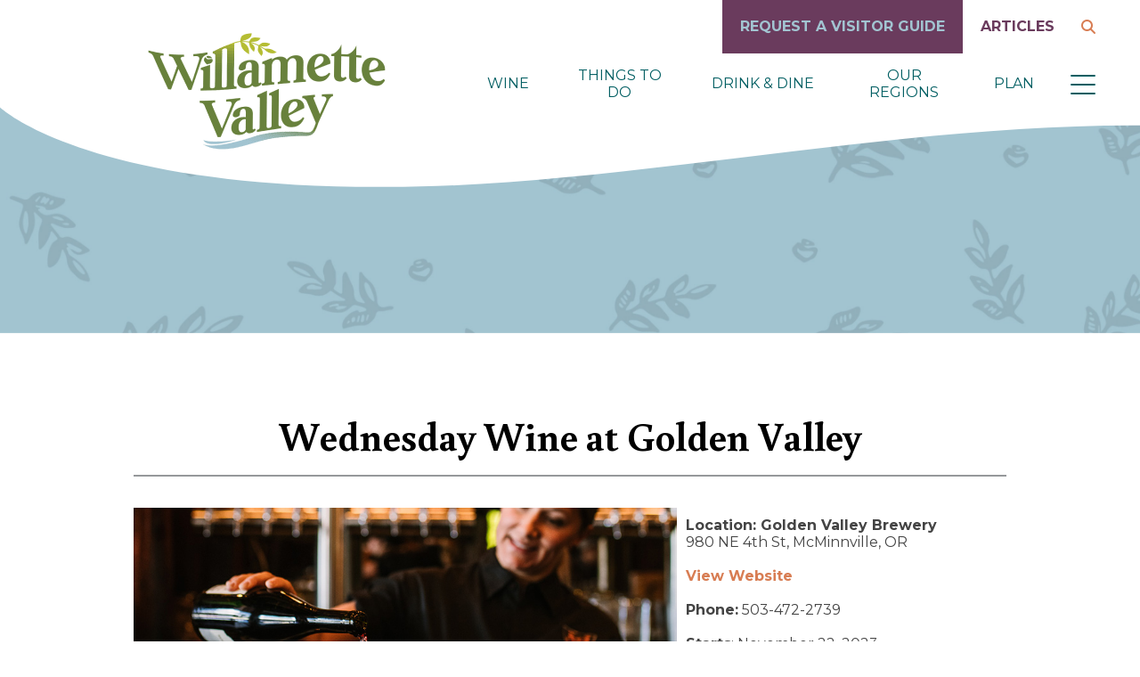

--- FILE ---
content_type: text/html; charset=UTF-8
request_url: https://www.willamettevalley.org/eventdetail/4658/wednesday-wine-at-golden-valley
body_size: 60702
content:

<!DOCTYPE html PUBLIC "-//W3C//DTD XHTML 1.0 Transitional//EN" "http://www.w3.org/TR/xhtml1/DTD/xhtml1-transitional.dtd">
<html xmlns="http://www.w3.org/1999/xhtml">
<head>

<!-- Google Tag Manager -->
<script>(function(w,d,s,l,i){w[l]=w[l]||[];w[l].push({'gtm.start':
new Date().getTime(),event:'gtm.js'});var f=d.getElementsByTagName(s)[0],
j=d.createElement(s),dl=l!='dataLayer'?'&l='+l:'';j.async=true;j.src=
'https://www.googletagmanager.com/gtm.js?id='+i+dl;f.parentNode.insertBefore(j,f);
})(window,document,'script','dataLayer','GTM-TC8WDCF');</script>
<!-- End Google Tag Manager -->



<meta http-equiv="Content-Type" content="text/html; charset=utf-8" />

<title>Wednesday Wine At Golden Valley | willamettevalley.org</title>

<meta name="description" content="">
	<link rel="canonical" href="https://www.willamettevalley.org/eventdetail/4658/wednesday-wine-at-golden-valley" />
	
<link href="https://cdnjs.cloudflare.com/ajax/libs/froala-editor/2.9.1/css/froala_style.min.css" rel="stylesheet" type="text/css" />

<link href="/css/style.css?rand=309378964" rel="stylesheet" type="text/css" />


<script src="https://ajax.googleapis.com/ajax/libs/jquery/3.2.1/jquery.min.js" ></script>
<link rel="stylesheet" href="https://ajax.googleapis.com/ajax/libs/jqueryui/1.12.1/themes/smoothness/jquery-ui.css">
<script src="https://ajax.googleapis.com/ajax/libs/jqueryui/1.12.1/jquery-ui.min.js" ></script>


<link rel="icon" type="image/png" sizes="32x32" href="/images/favicon-32x32.png">
<link rel="icon" type="image/svg" sizes="32x32" href="/images/favicon.svg">

<meta name="viewport" content="width=device-width, initial-scale=1, shrink-to-fit=no"/>
<meta name="robots" content="max-image-preview:large">

<link rel="preconnect" href="https://fonts.googleapis.com">
<link rel="preconnect" href="https://fonts.gstatic.com" crossorigin>
<link href="https://fonts.googleapis.com/css2?family=Buenard:wght@400;700&family=Montserrat:wght@400;700&display=swap" rel="stylesheet">
<link href="https://fonts.googleapis.com/icon?family=Material+Icons" rel="stylesheet">

<script src="https://kit.fontawesome.com/47ed15c8bc.js" async></script>

<script src="https://hammerjs.github.io/dist/hammer.js"></script>


<meta name="facebook-domain-verification" content="2af2vrpqjz3pvymmzucpprmz80h1jt" />

</head>

<body>


	
    	<!-- Google Tag Manager (noscript) -->
	<noscript><iframe src="https://www.googletagmanager.com/ns.html?id=GTM-TC8WDCF"
	height="0" width="0" style="display:none;visibility:hidden"></iframe></noscript>
	<!-- End Google Tag Manager (noscript) -->
    
        	
  <div id="fullScreenLoginDiv" style="width:100%; padding:20px; background: rgba(0, 0, 0, .5); position:fixed; display:none; z-index:1500; text-align:center;">

    <div id='logindiv' class='pageFontDarkBrown' style="height:265px; text-align:center; background-color:#fff; width:450px; padding:20px; border-radius:3px; margin-left:auto; margin-right:auto;">
        <form id="formItinLogin" name="formItinLogin" method="POST" class='pageFontDarkBrown' style="text-align:center;">

            <div style="margin-left:10px; margin-right:10px; margin-bottom:20px; margin-top:20px;">
                <div style="width:100%; position:relative;">
                    <div class="PageHeader" style="text-align:center; z-index:100; font-size: 28px; ">My Favorites</div>
                </div>
            </div>

            <table align="center">
                <tr>
                    <td style="text-align:center; ">
                            <div style="width:1px; height:1px; overflow:hidden;">
                              Please leave the following field blank: <textarea cols="40" id="FreeComment" name="FreeComment" rows="20"></textarea>
                            </div>

                            <input class="pageFontDarkBrown" type="text" id="user" name="user" placeholder="ENTER YOUR EMAIL" style="text-align: center; padding: 10px; border: 1px solid #534933; width: 300px;" /> 
                    </td>
                </tr>
                <tr>
                    <td style="text-align:center;">
                      <input class="formbuttonorange" type="button" id="btnItinLogin" name="btnItinLogin" value="Submit" style="width:320px; margin-top:10px;" onclick="itinlogin();" >
                    </td>
               </tr>
            </table>

            <div class="PageContent" style="margin-top:30px; font-size: 12px;">* This email is used only to keep track of your favorites. You will not receive emails from willamettevalley.org at this email address unless you sign up for one of our mailing lists.</div>

        </form>
    </div>

    <div id="closeLightBoxDiv" class="pageFontBlack" style="width:30px; position:absolute; padding:10px; background: rgba(0, 0, 0, .5); border:1px solid #fff; color:#fff; top:20px; right:40px; cursor:pointer;" onclick='$("#fullScreenLoginDiv").hide();'>X</div>

</div>


<div class="mobilelogodiv" style="text-align:left; position: absolute; z-index: 10000; text-align: center; ">
        	<a href="/">
                        <img src="/images/logo-wvva.png" style="max-width: 250px; margin-top: 50px; ">
        </a>
        	<div style="position: absolute; right:20px; top:20px; cursor: pointer; color: #6a3b5d; font-size: 25px;" onclick="openMobileNav();"><i class="fal fa-bars fa-2x" style="color: #6a3b5d; margin-top:5px;"></i></div>
</div>

<div id="fullScreenDim" style="width:100%; height: 100%; top:0px; background: #fff; /*background: rgba(0, 0, 0, .5);*/ /*position:fixed; z-index:10003;*/ text-align:center; display: none;" onclick="closeMobileNav();"></div>

<div id="navmobilemenu" class="scrolldiv" style="width: 320px; height: 100%; background: #fff; position: fixed; top:0px; /*left: -300px;*/ right:-300px; z-index: 10004; display: none; overflow-y: scroll; ">

    <div style="padding: 10px;">
                    <div style="padding: 10px; padding-bottom: 15px; padding-top: 15px; border-bottom:1px solid #b4bc33;">

                <div style="display: table; width: 100%;">

                    
                    <div style="display: table-cell; vertical-align: middle; ">
                        <a class="MobileNavMenuLvl0" href="/">HOME</a>
                    </div>

                    <div class="PageContent NavMenuButton" style="display: table-cell; vertical-align: middle; width: 40px; font-size: 30px; cursor: pointer;" onclick="closeMobileNav();">
                        <i class="fa-light fa-x" style="color: #005e62;"></i>
                    </div>

                </div>

            </div>
                            <div style="padding: 10px; padding-top:20px; padding-bottom: 20px; border-bottom:1px solid #b4bc33;">
                    <div style="display: table; width: 100%; " >
                        <div style="display: table-cell; vertical-align: middle;">
                            <a href="/wine">
                                <div class="MobileNavMenuLvl0"  style='padding:5px; padding-left: 10px;'>
                                    WINE                                </div>
                            </a>
                        </div>
                                                    <div style="display: table-cell; vertical-align: middle; width: 45px; cursor: pointer;" onclick='displayNavSubSection(2);'>
                                <div style="padding: 5px;">
                                    <div id='navSubSectionButtonDown2' class="NavMenuButton" style='font-size:30px;'><i class="fa-solid fa-plus"></i></div>
                                    <div id='navSubSectionButtonUp2' style='font-size:30px; display: none;'><i class="fa-solid fa-minus"></i></div>
                                </div>
                            </div>
                                                </div>
                </div>
                                    <div id='navSubSectionDiv2' style='display:none'>
                                                    <a href='/wine-events'>
                                <div  class='MobileNavMenuLvl1'>
                                    <div style='padding:10px; padding-left:30px;'>
                                        Wine Events                                    </div>
                                </div>
                            </a>
                                                        <a href='/experiences'>
                                <div  class='MobileNavMenuLvl1'>
                                    <div style='padding:10px; padding-left:30px;'>
                                        Experiences                                    </div>
                                </div>
                            </a>
                                                        <a href='/tasting-rooms'>
                                <div  class='MobileNavMenuLvl1'>
                                    <div style='padding:10px; padding-left:30px;'>
                                        Tasting Rooms                                    </div>
                                </div>
                            </a>
                                                        <a href='/wine-resources'>
                                <div  class='MobileNavMenuLvl1'>
                                    <div style='padding:10px; padding-left:30px;'>
                                        Wine Resources                                    </div>
                                </div>
                            </a>
                                                </div>
                                    <div style="padding: 10px; padding-top:20px; padding-bottom: 20px; border-bottom:1px solid #b4bc33;">
                    <div style="display: table; width: 100%; " >
                        <div style="display: table-cell; vertical-align: middle;">
                            <a href="/things-to-do">
                                <div class="MobileNavMenuLvl0"  style='padding:5px; padding-left: 10px;'>
                                    THINGS TO DO                                </div>
                            </a>
                        </div>
                                                    <div style="display: table-cell; vertical-align: middle; width: 45px; cursor: pointer;" onclick='displayNavSubSection(3);'>
                                <div style="padding: 5px;">
                                    <div id='navSubSectionButtonDown3' class="NavMenuButton" style='font-size:30px;'><i class="fa-solid fa-plus"></i></div>
                                    <div id='navSubSectionButtonUp3' style='font-size:30px; display: none;'><i class="fa-solid fa-minus"></i></div>
                                </div>
                            </div>
                                                </div>
                </div>
                                    <div id='navSubSectionDiv3' style='display:none'>
                                                    <a href='/outdoors-and-recreation'>
                                <div  class='MobileNavMenuLvl1'>
                                    <div style='padding:10px; padding-left:30px;'>
                                        Outdoors and Recreation                                    </div>
                                </div>
                            </a>
                                                        <a href='/farm-and-food'>
                                <div  class='MobileNavMenuLvl1'>
                                    <div style='padding:10px; padding-left:30px;'>
                                        Farm and Food                                    </div>
                                </div>
                            </a>
                                                        <a href='/sports'>
                                <div  class='MobileNavMenuLvl1'>
                                    <div style='padding:10px; padding-left:30px;'>
                                        Sports                                    </div>
                                </div>
                            </a>
                                                        <a href='/attractions'>
                                <div  class='MobileNavMenuLvl1'>
                                    <div style='padding:10px; padding-left:30px;'>
                                        Attractions                                    </div>
                                </div>
                            </a>
                                                        <a href='/events'>
                                <div  class='MobileNavMenuLvl1'>
                                    <div style='padding:10px; padding-left:30px;'>
                                        Events                                    </div>
                                </div>
                            </a>
                                                        <a href='/culture'>
                                <div  class='MobileNavMenuLvl1'>
                                    <div style='padding:10px; padding-left:30px;'>
                                        Culture                                    </div>
                                </div>
                            </a>
                                                </div>
                                    <div style="padding: 10px; padding-top:20px; padding-bottom: 20px; border-bottom:1px solid #b4bc33;">
                    <div style="display: table; width: 100%; " >
                        <div style="display: table-cell; vertical-align: middle;">
                            <a href="/dine-and-drink">
                                <div class="MobileNavMenuLvl0"  style='padding:5px; padding-left: 10px;'>
                                    DRINK &amp; DINE                                </div>
                            </a>
                        </div>
                                                    <div style="display: table-cell; vertical-align: middle; width: 45px; cursor: pointer;" onclick='displayNavSubSection(4);'>
                                <div style="padding: 5px;">
                                    <div id='navSubSectionButtonDown4' class="NavMenuButton" style='font-size:30px;'><i class="fa-solid fa-plus"></i></div>
                                    <div id='navSubSectionButtonUp4' style='font-size:30px; display: none;'><i class="fa-solid fa-minus"></i></div>
                                </div>
                            </div>
                                                </div>
                </div>
                                    <div id='navSubSectionDiv4' style='display:none'>
                                                    <a href='/farm-stands-and-markets'>
                                <div  class='MobileNavMenuLvl1'>
                                    <div style='padding:10px; padding-left:30px;'>
                                        Farm Stands and Markets                                    </div>
                                </div>
                            </a>
                                                        <a href='/restaurants'>
                                <div  class='MobileNavMenuLvl1'>
                                    <div style='padding:10px; padding-left:30px;'>
                                        Restaurants                                    </div>
                                </div>
                            </a>
                                                        <a href='/beer-cider-distilleries'>
                                <div  class='MobileNavMenuLvl1'>
                                    <div style='padding:10px; padding-left:30px;'>
                                        Beer, Cider & Distilleries                                    </div>
                                </div>
                            </a>
                                                </div>
                                    <div style="padding: 10px; padding-top:20px; padding-bottom: 20px; border-bottom:1px solid #b4bc33;">
                    <div style="display: table; width: 100%; " >
                        <div style="display: table-cell; vertical-align: middle;">
                            <a href="/our-regions">
                                <div class="MobileNavMenuLvl0"  style='padding:5px; padding-left: 10px;'>
                                    OUR REGIONS                                </div>
                            </a>
                        </div>
                                                    <div style="display: table-cell; vertical-align: middle; width: 45px; cursor: pointer;" onclick='displayNavSubSection(5);'>
                                <div style="padding: 5px;">
                                    <div id='navSubSectionButtonDown5' class="NavMenuButton" style='font-size:30px;'><i class="fa-solid fa-plus"></i></div>
                                    <div id='navSubSectionButtonUp5' style='font-size:30px; display: none;'><i class="fa-solid fa-minus"></i></div>
                                </div>
                            </div>
                                                </div>
                </div>
                                    <div id='navSubSectionDiv5' style='display:none'>
                                                    <a href='/north-willamette-valley'>
                                <div  class='MobileNavMenuLvl1'>
                                    <div style='padding:10px; padding-left:30px;'>
                                        North Willamette Valley                                    </div>
                                </div>
                            </a>
                                                        <a href='/mid-willamette-valley'>
                                <div  class='MobileNavMenuLvl1'>
                                    <div style='padding:10px; padding-left:30px;'>
                                        Mid Willamette Valley                                    </div>
                                </div>
                            </a>
                                                        <a href='/south-willamette-valley'>
                                <div  class='MobileNavMenuLvl1'>
                                    <div style='padding:10px; padding-left:30px;'>
                                        South Willamette Valley                                    </div>
                                </div>
                            </a>
                                                        <a href='/west-cascades'>
                                <div  class='MobileNavMenuLvl1'>
                                    <div style='padding:10px; padding-left:30px;'>
                                        West Cascades                                    </div>
                                </div>
                            </a>
                                                </div>
                                    <div style="padding: 10px; padding-top:20px; padding-bottom: 20px; border-bottom:1px solid #b4bc33;">
                    <div style="display: table; width: 100%; " >
                        <div style="display: table-cell; vertical-align: middle;">
                            <a href="/plan">
                                <div class="MobileNavMenuLvl0"  style='padding:5px; padding-left: 10px;'>
                                    PLAN                                </div>
                            </a>
                        </div>
                                                    <div style="display: table-cell; vertical-align: middle; width: 45px; cursor: pointer;" onclick='displayNavSubSection(6);'>
                                <div style="padding: 5px;">
                                    <div id='navSubSectionButtonDown6' class="NavMenuButton" style='font-size:30px;'><i class="fa-solid fa-plus"></i></div>
                                    <div id='navSubSectionButtonUp6' style='font-size:30px; display: none;'><i class="fa-solid fa-minus"></i></div>
                                </div>
                            </div>
                                                </div>
                </div>
                                    <div id='navSubSectionDiv6' style='display:none'>
                                                    <a href='/accessible-travel'>
                                <div  class='MobileNavMenuLvl1'>
                                    <div style='padding:10px; padding-left:30px;'>
                                        Accessible Travel                                    </div>
                                </div>
                            </a>
                                                        <a href='/itineraries'>
                                <div  class='MobileNavMenuLvl1'>
                                    <div style='padding:10px; padding-left:30px;'>
                                        Itineraries                                    </div>
                                </div>
                            </a>
                                                        <a href='/getting-here'>
                                <div  class='MobileNavMenuLvl1'>
                                    <div style='padding:10px; padding-left:30px;'>
                                        Getting Here                                    </div>
                                </div>
                            </a>
                                                        <a href='/lodging'>
                                <div  class='MobileNavMenuLvl1'>
                                    <div style='padding:10px; padding-left:30px;'>
                                        Lodging                                    </div>
                                </div>
                            </a>
                                                        <a href='/order-travel-guide'>
                                <div  class='MobileNavMenuLvl1'>
                                    <div style='padding:10px; padding-left:30px;'>
                                        Order Travel Guide                                    </div>
                                </div>
                            </a>
                                                        <a href='/faq'>
                                <div  class='MobileNavMenuLvl1'>
                                    <div style='padding:10px; padding-left:30px;'>
                                        FAQ                                    </div>
                                </div>
                            </a>
                                                </div>
                                    <div style="padding: 10px; padding-top:20px; padding-bottom: 20px; border-bottom:1px solid #b4bc33;">
                    <div style="display: table; width: 100%; " >
                        <div style="display: table-cell; vertical-align: middle;">
                            <a href="/articles">
                                <div class="MobileNavMenuLvl0"  style='padding:5px; padding-left: 10px;'>
                                    ARTICLES                                </div>
                            </a>
                        </div>
                                            </div>
                </div>
                                <div style="padding: 10px; padding-top:20px; padding-bottom: 20px; border-bottom:1px solid #b4bc33;">
                    <div style="display: table; width: 100%; " >
                        <div style="display: table-cell; vertical-align: middle;">
                            <a href="/order-travel-guide">
                                <div class="MobileNavMenuLvl0"  style='padding:5px; padding-left: 10px;'>
                                    REQUEST A VISITOR GUIDE                                </div>
                            </a>
                        </div>
                                            </div>
                </div>
                
            
             

            <div style="padding: 10px; padding-left: 20px; padding-right: 20px; margin-top: 20px;">

                <div style="border: 1px solid #7e7e7e;">
                    <div style="padding: 5px;">
                        <form id="mobileSearchForm" name="mobileSearchForm" method="GET" action="/search">
                            <div style="display: table; width: 100%; font-size: 22px; color: #7e7e7e;">
                                <div style="display: table-cell;">
                                    <input type="text" id="q" name="q" placeholder="Search" style="width: 90%; border: none;">
                                </div>
                                <div style="display: table-cell; width: 18px;">
                                    <i class="far fa-search" title="search" onclick="$('#mobileSearchForm').submit();" style="cursor: pointer;"></i>
                                </div>
                            </div>
                        </form>
                    </div>
                </div>

            </div>

                </div>
</div>

<script>
    /*$(document).ready(function(){
        $('#navmobilemenu').css('height', $(window).height());
        $('#fullScreenDim').css('height', $(document).height());
        // Comma, not colon ----^
    });

    $(window).resize(function(){
        $('#navmobilemenu').css('height', $(window).height());
        $('#fullScreenDim').css('height', $(document).height());
        // Comma, not colon ----^
    });*/

    function openMobileNav()
    {
        $('#fullScreenDim').fadeIn();
        $('#navmobilemenu').show();
        // var cssvars = {'left' : '0px'};
        var cssvars = {'right' : '0px'};
        $( '#navmobilemenu' ).animate(cssvars,'fast');
    }

    function closeMobileNav()
    {
        $('#fullScreenDim').fadeOut();
        // $('#navmobilemenu').fadeOut();
        // var cssvars = {'left' : '-300px'};
        var cssvars = {'right' : '-300px'};
        $( '#navmobilemenu' ).animate(cssvars,'fast').hide();

    }

    function toggleNavMenu()
    {
        var navMenuVar = document.getElementById('mobileNavMenu');

        // alert('clicked here!'); 

        if(navMenuVar.style.display == 'none')
        {
          navMenuVar.style.display = 'inline';
        }
        else
        {
          navMenuVar.style.display = 'none';              
        }
    }//end function

    function displayNavSubSection(parentPageID)
    {
        var navMenuSubDiv = document.getElementById('navSubSectionDiv'+parentPageID);
        var navMenuSubDivPM = document.getElementById('navSubSectionDivPM'+parentPageID);

        // alert('clicked here!'); 

        if(navMenuSubDiv.style.display == 'none')
        {
            navMenuSubDiv.style.display = 'inline';
            // navMenuSubDivPM.innerHTML = '-';
            $("#navSubSectionButtonDown"+parentPageID).hide();
            $("#navSubSectionButtonUp"+parentPageID).show();
        }
        else
        {
            navMenuSubDiv.style.display = 'none';              
            // navMenuSubDivPM.innerHTML = '+';
            $("#navSubSectionButtonDown"+parentPageID).show();
            $("#navSubSectionButtonUp"+parentPageID).hide();
        }
    }
</script>

<script type="text/javascript" src="/Scripts/itinerary.js?b=1409395049"></script>

    	<div class="desktopnavmenu DesktopNavBackground" style="width:100%; top: 0px; left: 0px; /*z-index: 10000; position: fixed;*/  ">

            <div style="position: relative;">
                <div class="DesktopNavLogo" style="/*position: absolute;*/  ">
                    <a href="/">
                        <img src="/images/logo-wvva.png" style="max-width: 300px; margin-top: 20px; margin-bottom: 0px;">
                    </a>
                </div>

        		<div style="position: absolute; text-align: center; right:30px; top: 50%; transform: translate(0%,-50%); ">

                    <div style="display: table; margin-left: auto; height: 80px; ">
                        <div class="navcontainer" style="width: 48px;">
                            <a href="/wine"><div>WINE</div></a>
                            <div class="navdropdowncontainer">    <div style="display:table; width:100%;">        <div style="display:table-row;">       <div style="display:table-cell;  vertical-align:top; background: rgba(180,188,51,0.85);">           <div style='padding:0px;'>           <a href='/wine-events'>              <div class='navbarLinkLvl1'  style='border-bottom: 1px solid #005e62;' ><div style='padding:20px;'>WINE EVENTS</div></div>           </a>           <a href='/experiences'>              <div class='navbarLinkLvl1'  style='border-bottom: 1px solid #005e62;' ><div style='padding:20px;'>EXPERIENCES</div></div>           </a>           <a href='/tasting-rooms'>              <div class='navbarLinkLvl1'  style='border-bottom: 1px solid #005e62;' ><div style='padding:20px;'>TASTING ROOMS</div></div>           </a>           <a href='/wine-resources'>              <div class='navbarLinkLvl1'  style='border-bottom: 1px solid #005e62;' ><div style='padding:20px;'>WINE RESOURCES</div></div>           </a>           </div>       </div>       </div>   </div></div>                        </div>
                        <div class="navcontainer" style="width: 123px;">
                            <a href="/things-to-do"><div>THINGS TO DO</div></a>
                            <div class="navdropdowncontainer">    <div style="display:table; width:100%;">        <div style="display:table-row;">       <div style="display:table-cell;  vertical-align:top; background: rgba(180,188,51,0.85);">           <div style='padding:0px;'>           <a href='/outdoors-and-recreation'>              <div class='navbarLinkLvl1'  style='border-bottom: 1px solid #005e62;' ><div style='padding:20px;'>OUTDOORS AND RECREATION</div></div>           </a>           <a href='/farm-and-food'>              <div class='navbarLinkLvl1'  style='border-bottom: 1px solid #005e62;' ><div style='padding:20px;'>FARM AND FOOD</div></div>           </a>           <a href='/sports'>              <div class='navbarLinkLvl1'  style='border-bottom: 1px solid #005e62;' ><div style='padding:20px;'>SPORTS</div></div>           </a>           <a href='/attractions'>              <div class='navbarLinkLvl1'  style='border-bottom: 1px solid #005e62;' ><div style='padding:20px;'>ATTRACTIONS</div></div>           </a>           <a href='/events'>              <div class='navbarLinkLvl1'  style='border-bottom: 1px solid #005e62;' ><div style='padding:20px;'>EVENTS</div></div>           </a>           <a href='/culture'>              <div class='navbarLinkLvl1'  style='border-bottom: 1px solid #005e62;' ><div style='padding:20px;'>CULTURE</div></div>           </a>           </div>       </div>       </div>   </div></div>                        </div>
                        <div class="navcontainer" style="width: 118px;">
                            <a href="/dine-and-drink"><div>DRINK &amp; DINE</div></a>
                            <div class="navdropdowncontainer">    <div style="display:table; width:100%;">        <div style="display:table-row;">       <div style="display:table-cell;  vertical-align:top; background: rgba(180,188,51,0.85);">           <div style='padding:0px;'>           <a href='/farm-stands-and-markets'>              <div class='navbarLinkLvl1'  style='border-bottom: 1px solid #005e62;' ><div style='padding:20px;'>FARM STANDS AND MARKETS</div></div>           </a>           <a href='/restaurants'>              <div class='navbarLinkLvl1'  style='border-bottom: 1px solid #005e62;' ><div style='padding:20px;'>RESTAURANTS</div></div>           </a>           <a href='/beer-cider-distilleries'>              <div class='navbarLinkLvl1'  style='border-bottom: 1px solid #005e62;' ><div style='padding:20px;'>BEER, CIDER & DISTILLERIES</div></div>           </a>           </div>       </div>       </div>   </div></div>                        </div>
                        <div class="navcontainer" style="width: 120px;">
                            <a href="/our-regions"><div>OUR REGIONS</div></a>
                            <div class="navdropdowncontainer">    <div style="display:table; width:100%;">        <div style="display:table-row;">       <div style="display:table-cell;  vertical-align:top; background: rgba(180,188,51,0.85);">           <div style='padding:0px;'>           <a href='/north-willamette-valley'>              <div class='navbarLinkLvl1'  style='border-bottom: 1px solid #005e62;' ><div style='padding:20px;'>NORTH WILLAMETTE VALLEY</div></div>           </a>           <a href='/mid-willamette-valley'>              <div class='navbarLinkLvl1'  style='border-bottom: 1px solid #005e62;' ><div style='padding:20px;'>MID WILLAMETTE VALLEY</div></div>           </a>           <a href='/south-willamette-valley'>              <div class='navbarLinkLvl1'  style='border-bottom: 1px solid #005e62;' ><div style='padding:20px;'>SOUTH WILLAMETTE VALLEY</div></div>           </a>           <a href='/west-cascades'>              <div class='navbarLinkLvl1'  style='border-bottom: 1px solid #005e62;' ><div style='padding:20px;'>WEST CASCADES</div></div>           </a>           </div>       </div>       </div>   </div></div>                        </div>
                        <div class="navcontainer" style="width: 47px;">
                            <a href="/plan"><div>PLAN</div></a>
                            <div class="navdropdowncontainer">    <div style="display:table; width:100%;">        <div style="display:table-row;">       <div style="display:table-cell;  vertical-align:top; background: rgba(180,188,51,0.85);">           <div style='padding:0px;'>           <a href='/accessible-travel'>              <div class='navbarLinkLvl1'  style='border-bottom: 1px solid #005e62;' ><div style='padding:20px;'>ACCESSIBLE TRAVEL</div></div>           </a>           <a href='/itineraries'>              <div class='navbarLinkLvl1'  style='border-bottom: 1px solid #005e62;' ><div style='padding:20px;'>ITINERARIES</div></div>           </a>           <a href='/getting-here'>              <div class='navbarLinkLvl1'  style='border-bottom: 1px solid #005e62;' ><div style='padding:20px;'>GETTING HERE</div></div>           </a>           <a href='/lodging'>              <div class='navbarLinkLvl1'  style='border-bottom: 1px solid #005e62;' ><div style='padding:20px;'>LODGING</div></div>           </a>           <a href='/order-travel-guide'>              <div class='navbarLinkLvl1'  style='border-bottom: 1px solid #005e62;' ><div style='padding:20px;'>ORDER TRAVEL GUIDE</div></div>           </a>           <a href='/faq'>              <div class='navbarLinkLvl1'  style='border-bottom: 1px solid #005e62;' ><div style='padding:20px;'>FAQ</div></div>           </a>           </div>       </div>       </div>   </div></div>                        </div>
                        <div class="navcontainer NavMenuButton" style="color: #005e62; cursor: pointer; width: 28px;" onclick="openMobileNav();">
                            <i class="fal fa-bars fa-2x" style="color: #005e62; margin-top:5px;"></i>
                        </div>
                    </div>
                </div>

                <div style="position: absolute; text-align: center; right:50px; top: 0%; ">
                    <div style="display: table;">
                        <a href="/order-travel-guide" style="text-decoration: none;">
                            <div style="display: table-cell; vertical-align: middle; height: 60px; background: #6a3b5d;">
                                <div class="navupperlink" style="padding-left: 20px; padding-right: 20px; color: #a2c4d1;">
                                    REQUEST A VISITOR GUIDE
                                </div>
                            </div>
                        </a>
                        <div style="display: table-cell; vertical-align: middle; height: 60px;">
                            <a href="/articles" style="text-decoration: none;">
                                <div class="navupperlink" style="padding-left: 20px; padding-right: 30px;">
                                    ARTICLES
                                </div>
                            </a>
                        </div>
                        <div style="display: table-cell; vertical-align: middle; height: 60px; width: 16px;">
                            <a href="/search" style="color: #d87d53; text-decoration: none;">
                                <i class="fa-solid fa-magnifying-glass" ></i>
                            </a>
                        </div>
                    </div>
                </div>


            </div>

    	</div>
    
<div style="position:relative; ">
        	<style type="text/css">
    		#cycler{position:relative;}
    		#cycler .cylceritem{position:absolute; top:0px; left:0px; z-index:1}
    		#cycler .cylceritem.active{z-index:3}

    		.pinithovercontainer div { display:none;}
    		.pinithovercontainer:hover div { display:block;}

            .leftarrow
            {
                /*background: url("/images/hero_icons.png") no-repeat;
                background-position: -36px -14px;*/
                cursor: pointer;
                display: block;
                height: 51px;
                width: 36px;
                position: absolute;
    		    top: 50%;
    		    transform: translate(0%, -50%);
    		    z-index: 3000;
    		    left: 2%;
                font-size: 50px;
                color: #fff;
            }

            /*.leftarrow:hover
            {
                background-position: 0px -14px;
            }*/

            .rightarrow
            {
                /*background: url("/images/hero_icons.png") no-repeat;
                background-position: 0 -65px;*/
                cursor: pointer;
                display: block;
                height: 51px;
                width: 36px;
                position: absolute;
    		    top: 50%;
    		    transform: translate(0%, -50%);
    		    z-index: 3000;
    		    right: 2%;
                font-size: 50px;
                color: #fff;
            }

            /*.rightarrow:hover
            {
                background-position: -36px -65px;
            }*/
    	</style> 

        
        <div class="HeaderImageContainer " style="width: 100%; overflow: hidden; ">

            <div class="headercyclercontainer" style="position: relative; width: 100%;  ">

    			<div id="cycler" style="text-align:center; width: 100%;  min-width: 900px;  margin-left: 50%; transform: translateX(-50%); ">
    		                                    <img src="/images/header-cycler-placeholder-1400-300.png" style="max-width:100%; min-width:100%"/>

                            <div id="cylceritem1" class="cylceritem active " style="margin-left:auto; margin-right:auto; width:100%; top:50%; left:50%; transform: translate(-50%,-50%);">
                                <picture>
                                                                        <img src="https://wvva.objects.liquidweb.services/photos/2432-events-hero-2800x600.jpg?rand=689115447" style="max-width:100%; min-width:100%;" />
                                </picture>
                            </div>
                                			</div>

                
    		</div>
    	</div>

        

        </div>

	<script type="text/javascript">
    var numSlides = 0;
    numSlides = 1;    var sliderinterval = null;

    $( document ).ready(function() {
        var cyclercontainer = document.getElementById('cycler');
        var mcHeader = new Hammer(cyclercontainer);
        
        mcHeader.on("swipeleft", function(ev) {
            clearTimeout(sliderinterval); 
            cycleImages();
        });
        
        mcHeader.on("swiperight", function(ev) {
            clearTimeout(sliderinterval); 
            cycleImagesBackward();
        });
    });

    function cycleImages(){
		
          var $active = $('#cycler .active');
          // var $next = ($active.next().length > 0) ? $active.next() : $('#cycler div:first');
          var $next = ($active.next('.cylceritem').length > 0) ? $active.next('.cylceritem') : $('.cylceritem:first');
          //$next.show();//added by Dusty so I can make the images display:none when they first load
          $next.fadeIn(500);//added by Dusty so I can make the images display:none when they first load
          $next.css('z-index',2);//move the next image up the pile
          $active.fadeOut(500,function(){//fade out the top image
			  //$active.css('z-index',1).show().removeClass('active');//reset the z-index and unhide the image
			  $active.css('z-index',1).removeClass('active');//**Line modified by Dusty to remove the .show() until later**reset the z-index and unhide the image
				  $next.css('z-index',3).addClass('active');//make the next image the top one
          });
    }

    function cycleImagesBackward(){
		
          var $active = $('#cycler .active');
          var $next = ($active.prev('.cylceritem').length > 0) ? $active.prev('.cylceritem') : $('.cylceritem:last');
          // var $next = ($active.prev().length > 0) ? $active.prev() : $('#cycler div:last');
          //$next.show();//added by Dusty so I can make the images display:none when they first load
          $next.fadeIn(500);//added by Dusty so I can make the images display:none when they first load
          $next.css('z-index',2);//move the next image up the pile
          $active.fadeOut(500,function(){//fade out the top image
          //$active.css('z-index',1).show().removeClass('active');//reset the z-index and unhide the image
          $active.css('z-index',1).removeClass('active');//**Line modified by Dusty to remove the .show() until later**reset the z-index and unhide the image
              $next.css('z-index',3).addClass('active');//make the next image the top one
          });
        }

	$(document).ready(function(){
		
        			   
		
	}); // end $(document).ready(function()

</script>

<div class="clear"></div>


<script type="text/javascript">
    function toggleNavMenu()
    {
        var navMenuVar = document.getElementById('mobileNavMenu');

        // alert('clicked here!'); 

        if(navMenuVar.style.display == 'none')
        {
          navMenuVar.style.display = 'inline';
        }
        else
        {
          navMenuVar.style.display = 'none';              
        }
    }//end function

    </script>


</div></div>
		<div class="bodydiv BreadcrumbContainer" style="font-size:16px;">
			<div style="padding: 10px;">
		        <table>
		            <tr>
		            	<td>
		                <!-- <td style="vertical-align: middle;"><a href="/" >Home</a></td> -->
		           				            	</td>
		            </tr>
		        </table>
		    </div>
	    </div>
				<div id="main-content">
		
    <div id="eventdetail" class="bodydiv" style="width:100%; max-width:1000px; margin-top: 50px; margin-bottom:10px;">
        <div style="padding:10px;">
            <div style="position:relative; border-bottom: 2px solid #95989A; padding-bottom: 15px;">
                <h1 class="PageHeader" style="text-align:center; z-index:100; ">Wednesday Wine at Golden Valley</h1>
            </div>
            <div style="text-align:left; margin-top:5px;"></div>
        </div>
    </div>

    <div id="bodydiv" style="width:100%; max-width:1000px; ">

        <div style="padding: 10px;">

            <div style="float:left; width:100%; max-width:610px; margin-bottom:10px; margin-right: 10px;">

                <div class="PageContent contentblock">
                    <div style="text-align:left; ">             

        			                        <picture>
                            <img src="https://d3uw6f38ocgirn.cloudfront.net/media/up/537/f6f6f503325ba4e979732806e8af51c9_WineWednesday.jpg" style=" max-width:100%; min-width:100%;  display: block;" alt="" title="" />
                        </picture>
                        <span><p>Enjoy a mid-week treat! Every Wednesday, any bottle of wine is ½ price. Find the perfect bottle to pair with your favorite scratch-made dish on the menu.</p></span>
                    </div>
                                
            	</div><!--End Left Div-->

            </div>

            <div class="sidebardiv PageContent" style="width:100%; max-width:360px; margin-top: 10px;  float:left; text-align:left; ">

                <div class="contentblock">
                    <strong>Location: <span id='location1'>Golden Valley Brewery</span></strong><br/><span id='address11'>980 NE 4th St, </span><span id="address1clear1" style="display:none">980 NE 4th St</span><span id='city1' >McMinnville, </span><span id='state1' >OR 
                    </span>                    <br/><br/>
                    <div id="lat1" style="display:none"></div>
                    <div id="long1" style="display:none"></div>
                    <a href='https://goldenvalleybrewery.com/mcminnville-restaurant/' class='ContentLink' target='_blank'>View Website</a><br/><br/><span><strong>Phone:</strong> 503-472-2739</span><br/><br/><strong>Starts</strong>: November 22, 2023<br/><br/>                                     
                </div>

            </div>

            <div class="clear"></div>

        </div>

    </div>

    
</div>
    
 


<script type="application/ld+json">
{
    "@context": "http://schema.org",
    "@type": "Event",
    "name": "Wednesday Wine at Golden Valley",
    "startDate": "2023-11-22",
    "endDate": "2023-11-22",
    "location": {
        "@type": "Place",
        "address": {
            "@type": "PostalAddress",
            "addressLocality": "McMinnville",
            "addressRegion": "OR",
            "postalCode": "",
            "streetAddress": "980 NE 4th St"
        },
        "name": "Golden Valley Brewery"
    },
        "eventStatus": "https://schema.org/EventScheduled",
        "description": "<p>Enjoy a mid-week treat! Every Wednesday, any bottle of wine is ½ price. Find the perfect bottle to pair with your favorite scratch-made dish on the menu.</p>"
}
</script>
	    </div>
	        
    <div class="clear"></div>
            		
	        <div style="width: 100%; margin-top: 40px; margin-bottom: 40px;   ">

            <div class="" style="width: 100%; position: relative; overflow: hidden; position: relative; margin-top: 10px; margin-bottom: 10px;  ">

                <div style="position: relative; overflow: hidden; width: 100%; ">
                    
                    <div style="position: relative; width: 100%; margin-left: 50%; transform: translateX(-50%); /*min-width: 900px;*/">
                                                    <div class="FullPageBannerImageDesktop">
                                                                                <a href='/order-travel-guide' >
                                                    <picture>
                            <source type="image/webp" srcset="https://wvva.objects.liquidweb.services/photos/3307-willamette-brochure-teaser-1600x400.webp 1600w, https://wvva.objects.liquidweb.services/photos/3307-willamette-brochure-teaser-1600x400-1000.webp 1000w, https://wvva.objects.liquidweb.services/photos/3307-willamette-brochure-teaser-1600x400-thumb.webp 300w, https://wvva.objects.liquidweb.services/photos/3307-willamette-brochure-teaser-1600x400-1200.webp 1200w, https://wvva.objects.liquidweb.services/photos/3307-willamette-brochure-teaser-1600x400-800.webp 800w"><source type="image/png" srcset="https://wvva.objects.liquidweb.services/photos/3307-willamette-brochure-teaser-1600x400.png 1600w, https://wvva.objects.liquidweb.services/photos/3307-willamette-brochure-teaser-1600x400-1000.png 1000w, https://wvva.objects.liquidweb.services/photos/3307-willamette-brochure-teaser-1600x400-thumb.png 300w, https://wvva.objects.liquidweb.services/photos/3307-willamette-brochure-teaser-1600x400-1200.png 1200w, https://wvva.objects.liquidweb.services/photos/3307-willamette-brochure-teaser-1600x400-800.png 800w">                            <img src="https://wvva.objects.liquidweb.services/photos/3307-willamette-brochure-teaser-1600x400.png" alt="" title="" style="min-width: 100%; max-width: 100%; height: auto;" width="1600px" height="400px"/>
                        </picture>
                                                    </a>
                                                        </div>
                                                        <div class="FullPageBannerImageMobile">
                                <picture>
                                    <source type="image/webp" srcset="https://wvva.objects.liquidweb.services/photos/3306-willamette-valley-brochure-720x840.webp 720w, https://wvva.objects.liquidweb.services/photos/3306-willamette-valley-brochure-720x840-thumb.webp 300w"><source type="image/png" srcset="https://wvva.objects.liquidweb.services/photos/3306-willamette-valley-brochure-720x840.png 720w, https://wvva.objects.liquidweb.services/photos/3306-willamette-valley-brochure-720x840-thumb.png 300w">                                    <img src="https://wvva.objects.liquidweb.services/photos/3306-willamette-valley-brochure-720x840.png" style="max-width:100%; max-height:100%; height: auto;  " width="720px" height="840px" alt="" title=""/>
                                </picture>
                            </div>
                                                        <div class="PageContent FullPageBannerTextBgDiv" style="position: absolute; top: 50%; left: 50%; transform: translate(-50%,-50%);  background: rgba(104, 129, 59, 0.67); ">
                                <div style="padding: 30px; ">
                                    <div style="display: table; width: 100%;">
                                                                                    <a href='/order-travel-guide' >
                                                                                        <div class="PageHeader FullPageBannerTextCell" style="color: #fff; font-size: 40px;">
                                                <div style="padding-left: 20px; padding-right: 20px; text-align: center;">
                                                    request a visitor guide                                                </div>
                                            </div>
                                                                                        </a>
                                                                                        <div class="FullPageBannerTextCell" style="max-width: 600px;">
                                                <div style="padding-left: 20px; padding-right: 20px;">
                                                                                                            <div class="PageContent" style="margin-top: 20px; max-width: 600px; margin-left: auto; margin-right: auto; color: #fff;">
                                                            
                                                            <p>Your adventure begins with the official Willamette Valley Travel Guide. Request your complimentary printed guide or download a digital guide today.</p>                                                        </div>
                                                                                                                <a href='/order-travel-guide' >
                                                                                                                <div style="max-width: 600px; margin-left: auto; margin-right: auto;">
                                                            <div class="formbutton" style="margin-top: 20px; ">
                                                                GET A GUIDE                                                            </div>
                                                        </div>
                                                                                                                </a>
                                                                                                        </div>
                                            </div>
                                                                                </div>
                                </div>
                            </div>
                            
                    </div>
                </div>

            </div>

        </div>       
        <style>
.FullPageBannerImageMobile {
    display: none;
}

.FullPageBannerTextCell {
    display: table-cell;
    vertical-align: middle;
}

.FullPageBannerTextCell p {
    color: #fff !important;
}

.FullPageBannerTextBgDiv {
    min-width: 80%;
}

@media screen and (max-width: 700px) {

    .FullPageBannerImageDesktop {
        display: none;
    }

    .FullPageBannerImageMobile {
        display: block;
    }

    .FullPageBannerTextCell {
        display: block;
        font-size: 24px !important;
    }

    .FullPageBannerTextCell .PageContent {
        font-size: 14px;
    }

    .FullPageBannerTextCell .formbutton {
        font-size: 18px !important;
    }

    .FullPageBannerTextBgDiv {
        width: 100%;
    }  

    /*.FullPageBannerTextBgDiv {
        max-width: 340px;
    } */ 
}
</style>
	<div class="PageContent" style="width: 100%; position: relative; margin-top: 60px; background-image: url('/images/footer-leaf-bg.png'); background-size: auto 100%; width: 100%; overflow: hidden; ">
		<div class="bodydiv" style="font-size: 14px; color: #fff; ">
			<div style="padding-top: 50px; padding-bottom: 30px;">

				<div style="display: table; width: 100%; ">

					<div class="FooterColumn">
						<div style="padding-left: 30px; padding-right: 30px;">
							<a href="/">	
								<img src="/images/wvva-logo-white.png" style="max-width: 100%;">
								<a href="/newsletter">
									<div class="formbutton" style="margin-top: 20px; min-height: auto;">Newsletter</div>
								</a>
							</a>
						</div>
					</div>

					<div class="FooterColumn">
						<div style="padding-left: 10px; padding-right: 10px;">
							<a href="/about-us"><div style="height: 50px; font-weight: bold;">ABOUT US</div></a>
														<a href="/industry-resources"><div>Industry Resources</div></a>
							<a href="/dei"><div>RDEI</div></a>
							<a href="/regenerative-sustainable-travel"><div>Sustainable Tourism</div></a>
							<a href="/tourism-partners"><div>Tourism Partners</div></a>
							<a href="/media"><div>Press Room</div></a>
							<a href="/about-us"><div>About Us</div></a>
						</div>
					</div>

					<div class="FooterColumn">
						<div style="padding-left: 10px; padding-right: 10px;">
							<a href="/our-regions" ><div style="height: 50px; font-weight: bold;">WILLAMETTE VALLEY REGIONS</div></a>
							<a href="https://albanyvisitors.com/" target="_blank"><div>Albany</div></a>
							<a href="https://www.visitcorvallis.com/" target="_blank"><div>Corvallis</div></a>
							<a href="https://www.eugenecascadescoast.org/" target="_blank"><div>Eugene</div></a>
							<a href="https://www.mthoodterritory.com/" target="_blank"><div>Mt. Hood Territory</div></a>
							<a href="https://www.travelsalem.com/" target="_blank"><div>Salem</div></a>
							<a href="https://tastenewberg.com/" target="_blank"><div>Newberg</div></a>
							<a href="https://visitmcminnville.com/" target="_blank"><div>McMinnville</div></a>
							<a href="/west-cascades" ><div>West Cascades</div></a>			
						</div>
					</div>

					<div class="FooterColumn">
						<div style="padding-left: 10px; padding-right: 10px;">
							<a href="/things-to-do" ><div style="height: 50px; font-weight: bold;">EXPLORE</div></a>
							<a href="/wine"><div>Wine</div></a>
							<a href="/things-to-do"><div>Things to Do</div></a>
							<a href="/dine-and-drink"><div>Dine &amp; Drink</div></a>
							<a href="/our-regions"><div>Our Regions</div></a>
							<a href="/plan"><div>Plan</div></a>
							<a href="/accessible-travel"><div>Accessible Travel</div></a>
							<a href="/order-travel-guide"><div>Request a Visitor Guide</div></a>
							<a href="/getting-here"><div>Getting Here</div></a>
						</div>
					</div>

					<div class="FooterColumn">
						<div style="padding-left: 30px; padding-right: 30px;">
							<div style="width: 100%; text-align: center; ">
								<a href="https://travelunity.org/" target="_blank">
									<img src="/images/footer-Badges_TUA Member_v6_Bronze.png" style="width: 90px; margin-right: 20px;">
								</a>
								<a href="https://inboundtravel.org/" target="_blank">
									<img src="/images/footer-iita-logo.jpg" style="width: 60px;">
								</a>
							</div>
							<div>
								<a href="/regenerative-sustainable-travel" >
									<img src="/images/footer-TTCBadge_Regenerative_bw.png" style="width: 100%; margin-bottom: 20px;">
								</a>
							</div>
							<a href="/willamette-valley-wildfire-updates-and-resources"><div >Travel Alerts</div></a>
							<a href="/privacy-policy"><div>Privacy Policy</div></a>

							<div>
								<a href="https://www.facebook.com/gowillamettevalley" target="_blank"><i class="fa-brands fa-facebook fa-2x" style="color:#fff; margin-right:5px;"></i></a>
								<a href="https://www.instagram.com/gowillamettevalley/" target="_blank"><i class="fa-brands fa-instagram fa-2x" style="color:#fff; margin-right:5px;"></i></a>
								<a href="https://www.pinterest.com/gowillamettevalley/" target="_blank"><i class="fa-brands fa-pinterest fa-2x" style="color:#fff; margin-right:5px;"></i></a>
								<a href="https://www.tiktok.com/@gowillamettevalley" target="_blank"><i class="fa-brands fa-tiktok fa-2x" style="color:#fff; margin-right:5px;"></i></a>
								<a href="https://www.youtube.com/@OregonWineCountry" target="_blank"><i class="fa-brands fa-youtube fa-2x" style="color:#fff; margin-right:5px;"></i></a>
							</div>
						</div>
					</div>

				</div>

				<div style="padding: 10px; padding-top: 20px; padding-bottom: 20px; text-align: center;">
					<div style="display: inline; margin: 10px;">&copy;2026 Willamette Valley Visitors Association</div>
					<br/>
					<a style="color: #fff;" href="https://www.drozianwebworks.com" target="_blank"><div style="display: inline; margin: 10px;">Site by Drozian Webworks</div></a>
				</div>	

			</div>
		</div>
	</div>
		

<script src="/Scripts/analyticsfunctions.js?rand=1487066672" type="text/javascript"></script>


	<div id="fullScreenMapDiv" style="width:100%; top:0px; background: rgba(0, 0, 0, .5); display:none; position:fixed; z-index:3000; text-align:center;">

		<div id='mapdiv' class='pageFontDarkBrown' style="height:500px; max-height:100%; text-align:center; background-color:#fff; width:90%; padding:20px; border-radius:3px; margin-left:auto; margin-right:auto;">
			<div id="map_canvas" style="width:100%; height:500px; max-height:100%; background:red;" class="GoogleMap"></div>
		</div>

		<div id="closeLightBoxDiv" class="pageFontBlack" style="width:30px; position:absolute; padding:10px; background: rgba(0, 0, 0, .5); border:1px solid #fff; color:#fff; top:20px; right:40px; cursor:pointer;" onclick='$("#fullScreenMapDiv").hide();'>X</div>

	</div>


--- FILE ---
content_type: application/javascript
request_url: https://www.willamettevalley.org/Scripts/itinerary.js?b=1409395049
body_size: 3196
content:
var itintargetid = "";
var itintargettype = "";

$( document ).ready(function() {
    getFavsCount();
});

function addToItinerary(targetid, targettype)
{
	itintargetid = targetid;
	itintargettype = targettype;

	$(document).ready(jQuery.ajax({
		type: "GET",
		url: "/logincheckitin.php",
		data: { type: "ajax"
	    	  },
		success: function(msg) {
			console.log("MSG: "+msg);
			if(msg == "login")
			{
				fullScreenLogin();
			}
			else if (msg == "loggedin")
			{
				// console.log("Logged in: "+targetid);
				saveToItinerary();
			}
		}
	}));

}

function fullScreenLogin() 
{
	var widthValue = $( window ).width() - 40;
	var heightValue = $( window ).height() - 40;

	$( "#fullScreenLoginDiv" ).css("height",heightValue+"px");
	$( "#fullScreenLoginDiv" ).css("width",widthValue+"px");

	var loginDivMargin = ($( window ).height() - $( "#logindiv" ).outerHeight())/2;
	// alert($( window ).height()+"    "+$( "#logindiv" ).outerHeight());
	$( "#logindiv" ).css("margin-top",loginDivMargin+"px");

	$( "#fullScreenLoginDiv" ).show();	
}

function itinlogin()
{
	$("#btnItinLogin").prop('value', 'Logging In...');

	$(document).ready(jQuery.ajax({
		type: "POST",
		url: "/functions/verifyitinuser.php",
	    data: { datavalue: $('#formItinLogin').serialize()
	    	  },
		success: function(msg) {
			$("#btnItinLogin").prop('value', 'Submit');
			// alert(msg);
			//console.log("Login Result: "+msg);
			if(msg == "success")
			{
				$("#fullScreenLoginDiv").hide();
        		$("#fullScreenMapDiv").hide();
				if(itintargetid !== "")	
				{
					saveToItinerary();
				}
				else
				{
					window.location = '/my-favorites';
				}
			}
			else
			{
				console.log("Itin Login: "+msg);
			}
		}
	}));
}


$(document).keyup(function(e){

    if(e.keyCode === 27)
        $("#fullScreenLoginDiv").hide();
        $("#fullScreenMapDiv").hide();
});

function saveToItinerary()
{
	console.log("Save to Itinerary: "+itintargetid);
	$(document).ready(jQuery.ajax({
		type: "GET",
		url: "/functions/itineraryadd2.php",
	    data: { id: itintargetid,
	    		targettype: itintargettype
	    	  },
		success: function(msg) {
			if(msg == "success")
			{
				$("#divItinAdd-"+itintargettype+itintargetid).hide();
				$(".divItinAdd-"+itintargettype+itintargetid).hide();
				$("#divItinView-"+itintargettype+itintargetid).show();
				$(".divItinView-"+itintargettype+itintargetid).show();
			}
			else
			{
				console.log("Itin Add: "+msg);
			}
		}
	}));

} // end function addToItinerary

function removeFromItinerary(ItinFavoriteID)
{
	adminConfirm('Remove from Favorites?',function(){

		$(document).ready(jQuery.ajax({
			type: "GET",
			url: "/functions/itinerarydrop.php",
			data: { ItinFavoriteID: ItinFavoriteID
		    	  },
			success: function(msg) {
				// console.log("MSG: "+msg);
				$("#ItinTile"+ItinFavoriteID).hide();
			}
		}));
		
	});

}

function openItinerary()
{
	window.location = '/my-favorites';
}

function getFavsCount()
{
    $(document).ready(jQuery.ajax({
        type: "GET",
        url: "/itinfavscount.php",
        success: function(msg) {
            console.log("Get Favs MSG: "+msg);
            $("#HeaderFavsCount").html(msg);
        }
    }));

}


--- FILE ---
content_type: image/svg+xml
request_url: https://www.willamettevalley.org/images/header-bg.svg
body_size: 318
content:
<svg preserveAspectRatio="none" width="1920" height="229" viewBox="0 0 1920 229" fill="none" xmlns="http://www.w3.org/2000/svg">
<path d="M470.167 228.823C102.866 230.204 0 131.5 0 131.5V0H1920V168C1873.62 164.658 1604.14 152.233 1400.15 153.615C1084.99 151.699 757.568 229.402 470.167 228.823Z" fill="white"/>
</svg>


--- FILE ---
content_type: image/svg+xml
request_url: https://www.willamettevalley.org/images/header-bg-mobile.svg
body_size: 519
content:
<svg preserveAspectRatio="none" width="370" height="172" viewBox="0 0 370 172" fill="none" xmlns="http://www.w3.org/2000/svg">
<path d="M-9.65533 0H-83L-82.3922 69.4492L-83 103.313L-74.5346 111.196C-77.9859 108.785 -80.8294 106.157 -83 103.313C-83 103.313 -41.1074 172.127 79.2308 171.169C173.392 171.571 280.663 117.657 383.918 118.987C450.751 118.028 513.677 123.129 528.871 125.447C543.262 127.21 557.87 130.672 572.37 130.826C577.688 130.888 582.529 130.115 587 128.632V0.0572901L-9.65533 0Z" fill="white"/>
</svg>


--- FILE ---
content_type: application/javascript
request_url: https://www.willamettevalley.org/Scripts/analyticsfunctions.js?rand=1487066672
body_size: 732
content:
function recordAccountAnalytics(RecordType,AccountID)
{
	jQuery.ajax({
		type: "POST",
		url: "/functions/accountanlytics.php",
		data: { RecordType: RecordType,
				AccountID: AccountID
			  },
		success: function(msg) {
			// console.log(msg);
		}
	});
}

function recordAdAnalytics(RecordType,AdID)
{
	jQuery.ajax({
		type: "POST",
		url: "/functions/adanalytics.php",
		data: { RecordType: RecordType,
				AdID: AdID
			  },
		success: function(msg) {
			console.log(msg);
		}
	});
}

function recordPageAnalytics(RecordType,PageID)
{
	jQuery.ajax({
		type: "POST",
		url: "/functions/pageanalytics.php",
		data: { RecordType: RecordType,
				PageID: PageID
			  },
		success: function(msg) {
			// console.log(msg);
		}
	});
}
